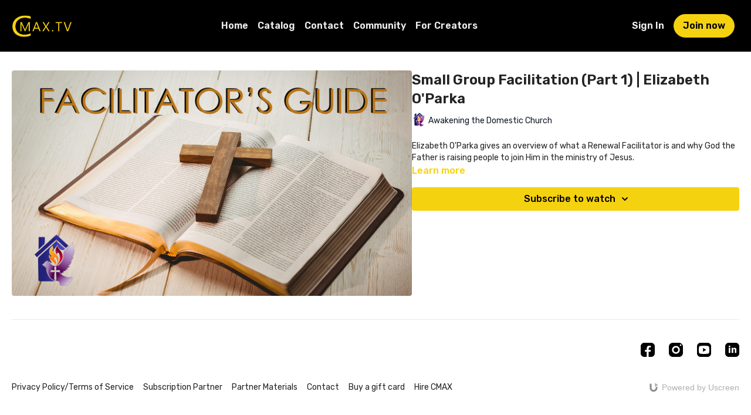

--- FILE ---
content_type: text/vnd.turbo-stream.html; charset=utf-8
request_url: https://cmax.tv/programs/facilitators-guide-2.turbo_stream?playlist_position=thumbnails&preview=false
body_size: -38
content:
<!DOCTYPE html><html><head><meta name="csrf-param" content="authenticity_token" />
<meta name="csrf-token" content="WhOldYe2mfANj_q2xpQfrYcVNzxknFY4usR8Se2xSXxxZS_JUQcFeG1DCVmDQMUFfHkb4uXrzj_GSBbo7cApqw" /></head><body><turbo-stream action="update" target="program_show"><template>
  <turbo-frame id="program_player">
      <turbo-frame id="program_content" src="/programs/facilitators-guide-2/program_content?playlist_position=thumbnails&amp;preview=false">
</turbo-frame></turbo-frame></template></turbo-stream></body></html>